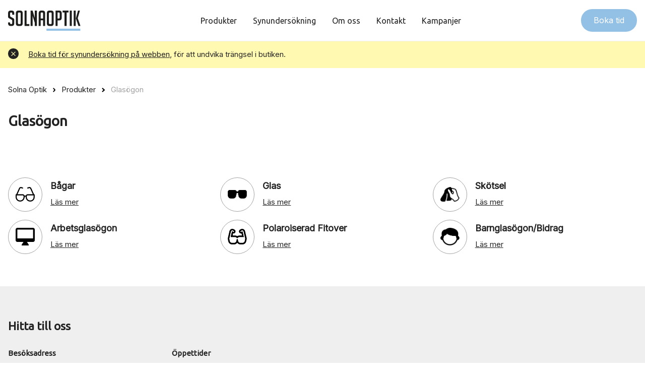

--- FILE ---
content_type: text/html; charset=UTF-8
request_url: https://solnaoptik.se/produkter/glasogon/
body_size: 9045
content:
<!DOCTYPE html>

<html lang="sv-SE" class="footer-sticky-1">
    <head>
        <meta charset="UTF-8">
        <meta name="viewport" content="width=device-width, initial-scale=1.0, maximum-scale=1.0, user-scalable=no">
        
        <link rel="profile" href="http://gmpg.org/xfn/11">
		<link rel="pingback" href="https://solnaoptik.se/wp/xmlrpc.php">
        
		<meta name='robots' content='index, follow, max-image-preview:large, max-snippet:-1, max-video-preview:-1' />

	<!-- This site is optimized with the Yoast SEO plugin v19.11 - https://yoast.com/wordpress/plugins/seo/ -->
	<title>Glasögon - Solna Optik</title>
	<link rel="canonical" href="http://relay.solnaoptik.se/produkter/glasogon/" />
	<meta property="og:locale" content="sv_SE" />
	<meta property="og:type" content="article" />
	<meta property="og:title" content="Glasögon - Solna Optik" />
	<meta property="og:url" content="http://relay.solnaoptik.se/produkter/glasogon/" />
	<meta property="og:site_name" content="Solna Optik" />
	<meta property="article:modified_time" content="2024-08-29T09:48:29+00:00" />
	<meta name="twitter:card" content="summary_large_image" />
	<meta name="twitter:label1" content="Beräknad lästid" />
	<meta name="twitter:data1" content="1 minut" />
	<script type="application/ld+json" class="yoast-schema-graph">{"@context":"https://schema.org","@graph":[{"@type":"WebPage","@id":"http://relay.solnaoptik.se/produkter/glasogon/","url":"http://relay.solnaoptik.se/produkter/glasogon/","name":"Glasögon - Solna Optik","isPartOf":{"@id":"https://www.solnaoptik.se/#website"},"datePublished":"2021-02-03T12:25:25+00:00","dateModified":"2024-08-29T09:48:29+00:00","breadcrumb":{"@id":"http://relay.solnaoptik.se/produkter/glasogon/#breadcrumb"},"inLanguage":"sv-SE","potentialAction":[{"@type":"ReadAction","target":["http://relay.solnaoptik.se/produkter/glasogon/"]}]},{"@type":"BreadcrumbList","@id":"http://relay.solnaoptik.se/produkter/glasogon/#breadcrumb","itemListElement":[{"@type":"ListItem","position":1,"name":"Produkter","item":"https://smtpmail.solnaoptik.se/produkter/"},{"@type":"ListItem","position":2,"name":"Glasögon"}]},{"@type":"WebSite","@id":"https://www.solnaoptik.se/#website","url":"https://www.solnaoptik.se/","name":"Solna Optik","description":"","potentialAction":[{"@type":"SearchAction","target":{"@type":"EntryPoint","urlTemplate":"https://www.solnaoptik.se/?s={search_term_string}"},"query-input":"required name=search_term_string"}],"inLanguage":"sv-SE"}]}</script>
	<!-- / Yoast SEO plugin. -->


<link rel='dns-prefetch' href='//fonts.googleapis.com' />
<link rel="alternate" type="application/rss+xml" title="Solna Optik &raquo; flöde" href="https://solnaoptik.se/feed/" />
<link rel="alternate" type="application/rss+xml" title="Solna Optik &raquo; kommentarsflöde" href="https://solnaoptik.se/comments/feed/" />
<script type="text/javascript">
window._wpemojiSettings = {"baseUrl":"https:\/\/s.w.org\/images\/core\/emoji\/14.0.0\/72x72\/","ext":".png","svgUrl":"https:\/\/s.w.org\/images\/core\/emoji\/14.0.0\/svg\/","svgExt":".svg","source":{"concatemoji":"https:\/\/solnaoptik.se\/wp\/wp-includes\/js\/wp-emoji-release.min.js?ver=6.1.1"}};
/*! This file is auto-generated */
!function(e,a,t){var n,r,o,i=a.createElement("canvas"),p=i.getContext&&i.getContext("2d");function s(e,t){var a=String.fromCharCode,e=(p.clearRect(0,0,i.width,i.height),p.fillText(a.apply(this,e),0,0),i.toDataURL());return p.clearRect(0,0,i.width,i.height),p.fillText(a.apply(this,t),0,0),e===i.toDataURL()}function c(e){var t=a.createElement("script");t.src=e,t.defer=t.type="text/javascript",a.getElementsByTagName("head")[0].appendChild(t)}for(o=Array("flag","emoji"),t.supports={everything:!0,everythingExceptFlag:!0},r=0;r<o.length;r++)t.supports[o[r]]=function(e){if(p&&p.fillText)switch(p.textBaseline="top",p.font="600 32px Arial",e){case"flag":return s([127987,65039,8205,9895,65039],[127987,65039,8203,9895,65039])?!1:!s([55356,56826,55356,56819],[55356,56826,8203,55356,56819])&&!s([55356,57332,56128,56423,56128,56418,56128,56421,56128,56430,56128,56423,56128,56447],[55356,57332,8203,56128,56423,8203,56128,56418,8203,56128,56421,8203,56128,56430,8203,56128,56423,8203,56128,56447]);case"emoji":return!s([129777,127995,8205,129778,127999],[129777,127995,8203,129778,127999])}return!1}(o[r]),t.supports.everything=t.supports.everything&&t.supports[o[r]],"flag"!==o[r]&&(t.supports.everythingExceptFlag=t.supports.everythingExceptFlag&&t.supports[o[r]]);t.supports.everythingExceptFlag=t.supports.everythingExceptFlag&&!t.supports.flag,t.DOMReady=!1,t.readyCallback=function(){t.DOMReady=!0},t.supports.everything||(n=function(){t.readyCallback()},a.addEventListener?(a.addEventListener("DOMContentLoaded",n,!1),e.addEventListener("load",n,!1)):(e.attachEvent("onload",n),a.attachEvent("onreadystatechange",function(){"complete"===a.readyState&&t.readyCallback()})),(e=t.source||{}).concatemoji?c(e.concatemoji):e.wpemoji&&e.twemoji&&(c(e.twemoji),c(e.wpemoji)))}(window,document,window._wpemojiSettings);
</script>
<style type="text/css">
img.wp-smiley,
img.emoji {
	display: inline !important;
	border: none !important;
	box-shadow: none !important;
	height: 1em !important;
	width: 1em !important;
	margin: 0 0.07em !important;
	vertical-align: -0.1em !important;
	background: none !important;
	padding: 0 !important;
}
</style>
	<link rel='stylesheet' id='js_composer_front-css' href='/content/themes/savoy/assets/css/visual-composer/nm-js_composer.css?ver=2.5.7' type='text/css' media='all' />
<link rel='stylesheet' id='wp-block-library-css' href='https://solnaoptik.se/wp/wp-includes/css/dist/block-library/style.min.css?ver=6.1.1' type='text/css' media='all' />
<link rel='stylesheet' id='wc-blocks-vendors-style-css' href='/content/plugins/woocommerce/packages/woocommerce-blocks/build/wc-blocks-vendors-style.css?ver=8.7.5' type='text/css' media='all' />
<link rel='stylesheet' id='wc-blocks-style-css' href='/content/plugins/woocommerce/packages/woocommerce-blocks/build/wc-blocks-style.css?ver=8.7.5' type='text/css' media='all' />
<link rel='stylesheet' id='classic-theme-styles-css' href='https://solnaoptik.se/wp/wp-includes/css/classic-themes.min.css?ver=1' type='text/css' media='all' />
<style id='global-styles-inline-css' type='text/css'>
body{--wp--preset--color--black: #000000;--wp--preset--color--cyan-bluish-gray: #abb8c3;--wp--preset--color--white: #ffffff;--wp--preset--color--pale-pink: #f78da7;--wp--preset--color--vivid-red: #cf2e2e;--wp--preset--color--luminous-vivid-orange: #ff6900;--wp--preset--color--luminous-vivid-amber: #fcb900;--wp--preset--color--light-green-cyan: #7bdcb5;--wp--preset--color--vivid-green-cyan: #00d084;--wp--preset--color--pale-cyan-blue: #8ed1fc;--wp--preset--color--vivid-cyan-blue: #0693e3;--wp--preset--color--vivid-purple: #9b51e0;--wp--preset--gradient--vivid-cyan-blue-to-vivid-purple: linear-gradient(135deg,rgba(6,147,227,1) 0%,rgb(155,81,224) 100%);--wp--preset--gradient--light-green-cyan-to-vivid-green-cyan: linear-gradient(135deg,rgb(122,220,180) 0%,rgb(0,208,130) 100%);--wp--preset--gradient--luminous-vivid-amber-to-luminous-vivid-orange: linear-gradient(135deg,rgba(252,185,0,1) 0%,rgba(255,105,0,1) 100%);--wp--preset--gradient--luminous-vivid-orange-to-vivid-red: linear-gradient(135deg,rgba(255,105,0,1) 0%,rgb(207,46,46) 100%);--wp--preset--gradient--very-light-gray-to-cyan-bluish-gray: linear-gradient(135deg,rgb(238,238,238) 0%,rgb(169,184,195) 100%);--wp--preset--gradient--cool-to-warm-spectrum: linear-gradient(135deg,rgb(74,234,220) 0%,rgb(151,120,209) 20%,rgb(207,42,186) 40%,rgb(238,44,130) 60%,rgb(251,105,98) 80%,rgb(254,248,76) 100%);--wp--preset--gradient--blush-light-purple: linear-gradient(135deg,rgb(255,206,236) 0%,rgb(152,150,240) 100%);--wp--preset--gradient--blush-bordeaux: linear-gradient(135deg,rgb(254,205,165) 0%,rgb(254,45,45) 50%,rgb(107,0,62) 100%);--wp--preset--gradient--luminous-dusk: linear-gradient(135deg,rgb(255,203,112) 0%,rgb(199,81,192) 50%,rgb(65,88,208) 100%);--wp--preset--gradient--pale-ocean: linear-gradient(135deg,rgb(255,245,203) 0%,rgb(182,227,212) 50%,rgb(51,167,181) 100%);--wp--preset--gradient--electric-grass: linear-gradient(135deg,rgb(202,248,128) 0%,rgb(113,206,126) 100%);--wp--preset--gradient--midnight: linear-gradient(135deg,rgb(2,3,129) 0%,rgb(40,116,252) 100%);--wp--preset--duotone--dark-grayscale: url('#wp-duotone-dark-grayscale');--wp--preset--duotone--grayscale: url('#wp-duotone-grayscale');--wp--preset--duotone--purple-yellow: url('#wp-duotone-purple-yellow');--wp--preset--duotone--blue-red: url('#wp-duotone-blue-red');--wp--preset--duotone--midnight: url('#wp-duotone-midnight');--wp--preset--duotone--magenta-yellow: url('#wp-duotone-magenta-yellow');--wp--preset--duotone--purple-green: url('#wp-duotone-purple-green');--wp--preset--duotone--blue-orange: url('#wp-duotone-blue-orange');--wp--preset--font-size--small: 13px;--wp--preset--font-size--medium: 20px;--wp--preset--font-size--large: 36px;--wp--preset--font-size--x-large: 42px;--wp--preset--spacing--20: 0.44rem;--wp--preset--spacing--30: 0.67rem;--wp--preset--spacing--40: 1rem;--wp--preset--spacing--50: 1.5rem;--wp--preset--spacing--60: 2.25rem;--wp--preset--spacing--70: 3.38rem;--wp--preset--spacing--80: 5.06rem;}:where(.is-layout-flex){gap: 0.5em;}body .is-layout-flow > .alignleft{float: left;margin-inline-start: 0;margin-inline-end: 2em;}body .is-layout-flow > .alignright{float: right;margin-inline-start: 2em;margin-inline-end: 0;}body .is-layout-flow > .aligncenter{margin-left: auto !important;margin-right: auto !important;}body .is-layout-constrained > .alignleft{float: left;margin-inline-start: 0;margin-inline-end: 2em;}body .is-layout-constrained > .alignright{float: right;margin-inline-start: 2em;margin-inline-end: 0;}body .is-layout-constrained > .aligncenter{margin-left: auto !important;margin-right: auto !important;}body .is-layout-constrained > :where(:not(.alignleft):not(.alignright):not(.alignfull)){max-width: var(--wp--style--global--content-size);margin-left: auto !important;margin-right: auto !important;}body .is-layout-constrained > .alignwide{max-width: var(--wp--style--global--wide-size);}body .is-layout-flex{display: flex;}body .is-layout-flex{flex-wrap: wrap;align-items: center;}body .is-layout-flex > *{margin: 0;}:where(.wp-block-columns.is-layout-flex){gap: 2em;}.has-black-color{color: var(--wp--preset--color--black) !important;}.has-cyan-bluish-gray-color{color: var(--wp--preset--color--cyan-bluish-gray) !important;}.has-white-color{color: var(--wp--preset--color--white) !important;}.has-pale-pink-color{color: var(--wp--preset--color--pale-pink) !important;}.has-vivid-red-color{color: var(--wp--preset--color--vivid-red) !important;}.has-luminous-vivid-orange-color{color: var(--wp--preset--color--luminous-vivid-orange) !important;}.has-luminous-vivid-amber-color{color: var(--wp--preset--color--luminous-vivid-amber) !important;}.has-light-green-cyan-color{color: var(--wp--preset--color--light-green-cyan) !important;}.has-vivid-green-cyan-color{color: var(--wp--preset--color--vivid-green-cyan) !important;}.has-pale-cyan-blue-color{color: var(--wp--preset--color--pale-cyan-blue) !important;}.has-vivid-cyan-blue-color{color: var(--wp--preset--color--vivid-cyan-blue) !important;}.has-vivid-purple-color{color: var(--wp--preset--color--vivid-purple) !important;}.has-black-background-color{background-color: var(--wp--preset--color--black) !important;}.has-cyan-bluish-gray-background-color{background-color: var(--wp--preset--color--cyan-bluish-gray) !important;}.has-white-background-color{background-color: var(--wp--preset--color--white) !important;}.has-pale-pink-background-color{background-color: var(--wp--preset--color--pale-pink) !important;}.has-vivid-red-background-color{background-color: var(--wp--preset--color--vivid-red) !important;}.has-luminous-vivid-orange-background-color{background-color: var(--wp--preset--color--luminous-vivid-orange) !important;}.has-luminous-vivid-amber-background-color{background-color: var(--wp--preset--color--luminous-vivid-amber) !important;}.has-light-green-cyan-background-color{background-color: var(--wp--preset--color--light-green-cyan) !important;}.has-vivid-green-cyan-background-color{background-color: var(--wp--preset--color--vivid-green-cyan) !important;}.has-pale-cyan-blue-background-color{background-color: var(--wp--preset--color--pale-cyan-blue) !important;}.has-vivid-cyan-blue-background-color{background-color: var(--wp--preset--color--vivid-cyan-blue) !important;}.has-vivid-purple-background-color{background-color: var(--wp--preset--color--vivid-purple) !important;}.has-black-border-color{border-color: var(--wp--preset--color--black) !important;}.has-cyan-bluish-gray-border-color{border-color: var(--wp--preset--color--cyan-bluish-gray) !important;}.has-white-border-color{border-color: var(--wp--preset--color--white) !important;}.has-pale-pink-border-color{border-color: var(--wp--preset--color--pale-pink) !important;}.has-vivid-red-border-color{border-color: var(--wp--preset--color--vivid-red) !important;}.has-luminous-vivid-orange-border-color{border-color: var(--wp--preset--color--luminous-vivid-orange) !important;}.has-luminous-vivid-amber-border-color{border-color: var(--wp--preset--color--luminous-vivid-amber) !important;}.has-light-green-cyan-border-color{border-color: var(--wp--preset--color--light-green-cyan) !important;}.has-vivid-green-cyan-border-color{border-color: var(--wp--preset--color--vivid-green-cyan) !important;}.has-pale-cyan-blue-border-color{border-color: var(--wp--preset--color--pale-cyan-blue) !important;}.has-vivid-cyan-blue-border-color{border-color: var(--wp--preset--color--vivid-cyan-blue) !important;}.has-vivid-purple-border-color{border-color: var(--wp--preset--color--vivid-purple) !important;}.has-vivid-cyan-blue-to-vivid-purple-gradient-background{background: var(--wp--preset--gradient--vivid-cyan-blue-to-vivid-purple) !important;}.has-light-green-cyan-to-vivid-green-cyan-gradient-background{background: var(--wp--preset--gradient--light-green-cyan-to-vivid-green-cyan) !important;}.has-luminous-vivid-amber-to-luminous-vivid-orange-gradient-background{background: var(--wp--preset--gradient--luminous-vivid-amber-to-luminous-vivid-orange) !important;}.has-luminous-vivid-orange-to-vivid-red-gradient-background{background: var(--wp--preset--gradient--luminous-vivid-orange-to-vivid-red) !important;}.has-very-light-gray-to-cyan-bluish-gray-gradient-background{background: var(--wp--preset--gradient--very-light-gray-to-cyan-bluish-gray) !important;}.has-cool-to-warm-spectrum-gradient-background{background: var(--wp--preset--gradient--cool-to-warm-spectrum) !important;}.has-blush-light-purple-gradient-background{background: var(--wp--preset--gradient--blush-light-purple) !important;}.has-blush-bordeaux-gradient-background{background: var(--wp--preset--gradient--blush-bordeaux) !important;}.has-luminous-dusk-gradient-background{background: var(--wp--preset--gradient--luminous-dusk) !important;}.has-pale-ocean-gradient-background{background: var(--wp--preset--gradient--pale-ocean) !important;}.has-electric-grass-gradient-background{background: var(--wp--preset--gradient--electric-grass) !important;}.has-midnight-gradient-background{background: var(--wp--preset--gradient--midnight) !important;}.has-small-font-size{font-size: var(--wp--preset--font-size--small) !important;}.has-medium-font-size{font-size: var(--wp--preset--font-size--medium) !important;}.has-large-font-size{font-size: var(--wp--preset--font-size--large) !important;}.has-x-large-font-size{font-size: var(--wp--preset--font-size--x-large) !important;}
.wp-block-navigation a:where(:not(.wp-element-button)){color: inherit;}
:where(.wp-block-columns.is-layout-flex){gap: 2em;}
.wp-block-pullquote{font-size: 1.5em;line-height: 1.6;}
</style>
<style id='woocommerce-inline-inline-css' type='text/css'>
.woocommerce form .form-row .required { visibility: visible; }
</style>
<link rel='stylesheet' id='normalize-css' href='/content/themes/savoy/assets/css/third-party/normalize.min.css?ver=3.0.2' type='text/css' media='all' />
<link rel='stylesheet' id='slick-slider-css' href='/content/themes/savoy/assets/css/third-party/slick.min.css?ver=1.5.5' type='text/css' media='all' />
<link rel='stylesheet' id='slick-slider-theme-css' href='/content/themes/savoy/assets/css/third-party/slick-theme.min.css?ver=1.5.5' type='text/css' media='all' />
<link rel='stylesheet' id='magnific-popup-css' href='/content/themes/savoy/assets/css/third-party/magnific-popup.min.css?ver=0.9.7' type='text/css' media='all' />
<link rel='stylesheet' id='nm-grid-css' href='/content/themes/savoy/assets/css/grid.css?ver=2.5.7' type='text/css' media='all' />
<link rel='stylesheet' id='selectod-css' href='/content/themes/savoy/assets/css/third-party/selectod.min.css?ver=3.8.1' type='text/css' media='all' />
<link rel='stylesheet' id='nm-shop-css' href='/content/themes/savoy/assets/css/shop.css?ver=2.5.7' type='text/css' media='all' />
<link rel='stylesheet' id='nm-icons-css' href='/content/themes/savoy/assets/css/font-icons/theme-icons/theme-icons.min.css?ver=2.5.7' type='text/css' media='all' />
<link rel='stylesheet' id='nm-core-css' href='/content/themes/savoy/style.css?ver=2.5.7' type='text/css' media='all' />
<link rel='stylesheet' id='redux-google-fonts-nm_theme_options-css' href='https://fonts.googleapis.com/css?family=Roboto%3A%2C400%2C700&#038;ver=1619449162' type='text/css' media='all' />
<link rel='stylesheet' id='nm-elements-css' href='/content/themes/savoy/assets/css/elements.css?ver=2.5.7' type='text/css' media='all' />
<link rel='stylesheet' id='nm-child-theme-css' href='/content/themes/bravo-savoy-child/build/main.css?ver=6.1.1' type='text/css' media='all' />
<link rel='stylesheet' id='bravo-sass-theme-styles-css' href='/content/themes/bravo-savoy-child/build/theme-settings.css?ver=6.1.1' type='text/css' media='all' />
<link rel='stylesheet' id='bravo-fonts-ubuntu-css' href='https://fonts.googleapis.com/css2?family=Ubuntu&#038;display=swap&#038;ver=6.1.1' type='text/css' media='all' />
<link rel='stylesheet' id='bravo-fonts-inter-css' href='https://fonts.googleapis.com/css2?family=Inter&#038;display=swap&#038;ver=6.1.1' type='text/css' media='all' />
<script type='text/javascript' src='https://solnaoptik.se/wp/wp-includes/js/jquery/jquery.min.js?ver=3.6.1' id='jquery-core-js'></script>
<script type='text/javascript' src='https://solnaoptik.se/wp/wp-includes/js/jquery/jquery-migrate.min.js?ver=3.3.2' id='jquery-migrate-js'></script>
<link rel="https://api.w.org/" href="https://solnaoptik.se/wp-json/" /><link rel="alternate" type="application/json" href="https://solnaoptik.se/wp-json/wp/v2/pages/210" /><link rel="EditURI" type="application/rsd+xml" title="RSD" href="https://solnaoptik.se/wp/xmlrpc.php?rsd" />
<link rel="wlwmanifest" type="application/wlwmanifest+xml" href="https://solnaoptik.se/wp/wp-includes/wlwmanifest.xml" />
<meta name="generator" content="WordPress 6.1.1" />
<meta name="generator" content="WooCommerce 7.1.0" />
<link rel='shortlink' href='https://solnaoptik.se/?p=210' />
<link rel="alternate" type="application/json+oembed" href="https://solnaoptik.se/wp-json/oembed/1.0/embed?url=https%3A%2F%2Fsolnaoptik.se%2Fprodukter%2Fglasogon%2F" />
<link rel="alternate" type="text/xml+oembed" href="https://solnaoptik.se/wp-json/oembed/1.0/embed?url=https%3A%2F%2Fsolnaoptik.se%2Fprodukter%2Fglasogon%2F&#038;format=xml" />
	<noscript><style>.woocommerce-product-gallery{ opacity: 1 !important; }</style></noscript>
	<style type="text/css">.recentcomments a{display:inline !important;padding:0 !important;margin:0 !important;}</style><meta name="generator" content="Powered by WPBakery Page Builder - drag and drop page builder for WordPress."/>
<noscript><style> .wpb_animate_when_almost_visible { opacity: 1; }</style></noscript>    </head>
    
	<body class="page-template-default page page-id-210 page-parent page-child parent-pageid-9 theme-savoy woocommerce-demo-store woocommerce-no-js nm-page-load-transition-0 nm-preload header-fixed header-mobile-default header-border-1 widget-panel-dark nm-catalog-mode wpb-js-composer js-comp-ver-6.6.0 vc_responsive">
                
        <div class="nm-page-overflow">
            <div class="nm-page-wrap">
                                            
                <div class="nm-page-wrap-inner">
                    <div id="nm-header-placeholder" class="nm-header-placeholder"></div>

<header id="nm-header" class="nm-header menu-centered resize-on-scroll clear">
        <div class="nm-header-inner">
        <div class="nm-header-row nm-row">
    <div class="nm-header-col col-xs-12">
                
        <div class="nm-header-logo">
    <a href="https://solnaoptik.se/">
        <img src="/content/uploads/2021/02/solnaoptik.svg" class="nm-logo" alt="Solna Optik">
            </a>
</div>
                       
        <nav class="nm-main-menu">
            <ul id="nm-main-menu-ul" class="nm-menu">
                <li id="menu-item-112" class="menu-item menu-item-type-post_type menu-item-object-page current-page-ancestor current-menu-ancestor current-menu-parent current_page_parent current_page_ancestor menu-item-has-children menu-item-112"><a href="https://solnaoptik.se/produkter/">Produkter</a>
<div class='sub-menu'><div class='nm-sub-menu-bridge'></div><ul class='nm-sub-menu-ul'>
	<li id="menu-item-217" class="menu-item menu-item-type-post_type menu-item-object-page current-menu-item page_item page-item-210 current_page_item menu-item-217"><a href="https://solnaoptik.se/produkter/glasogon/" aria-current="page">Glasögon</a></li>
	<li id="menu-item-219" class="menu-item menu-item-type-post_type menu-item-object-page menu-item-219"><a href="https://solnaoptik.se/produkter/solglasogon/">Solglasögon</a></li>
	<li id="menu-item-218" class="menu-item menu-item-type-post_type menu-item-object-page menu-item-218"><a href="https://solnaoptik.se/produkter/linser/">Linser</a></li>
</ul></div>
</li>
<li id="menu-item-113" class="menu-item menu-item-type-post_type menu-item-object-page menu-item-113"><a href="https://solnaoptik.se/synundersokning/">Synundersökning</a></li>
<li id="menu-item-114" class="menu-item menu-item-type-post_type menu-item-object-page menu-item-114"><a href="https://solnaoptik.se/om-oss/">Om oss</a></li>
<li id="menu-item-116" class="menu-item menu-item-type-post_type menu-item-object-page menu-item-116"><a href="https://solnaoptik.se/kontakt/">Kontakt</a></li>
<li id="menu-item-115" class="menu-item menu-item-type-post_type menu-item-object-page menu-item-115"><a href="https://solnaoptik.se/kampanjer/">Kampanjer</a></li>
            </ul>
        </nav>
        
        <nav class="nm-right-menu">
            <ul id="nm-right-menu-ul" class="nm-menu">
                <li id="menu-item-117" class="bravo-button menu-item menu-item-type-post_type menu-item-object-page menu-item-117"><a href="https://solnaoptik.se/boka-tid/">Boka tid</a></li>
                <li class="nm-menu-offscreen menu-item-default">
                    <span class="nm-menu-cart-count count nm-count-zero">0</span>                    <a href="#" id="nm-mobile-menu-button" class="clicked"><div class="nm-menu-icon"><span class="line-1"></span><span class="line-2"></span><span class="line-3"></span></div></a>
                </li>
            </ul>
        </nav>

            </div>
</div>    </div>
</header>

<div class="nm-row nm-row-full vc_row wpb_row  woocommerce-store-notice"><div class="nm_column wpb_column vc_column_container col-sm-12"><div class="vc_column-inner"><div class="wpb_wrapper"><div class="nm-row nm-row-boxed inner "><div class="nm_column nm_column_inner col-sm-12"><div class="wpb_wrapper"><p class="woocommerce-store-notice " data-notice-id="15fffe84b72df6ffed9382050e73d88c" style="display:none;"><a href="/boka-tid/">Boka tid för synundersökning på webben</a>, för att undvika trängsel i butiken. <a href="#" class="woocommerce-store-notice__dismiss-link"><span class="sr-only sr-only-focusable">Avvisa</span><i class="nm-font nm-font-close"></i></a></p></div></div></div></div></div></div></div><div class="nm-row">
    <div class="col-xs-12">
                        <div class="breadcrumbs"><a href="https://solnaoptik.se">Solna Optik</a> <svg xmlns="http://www.w3.org/2000/svg" width="5.414" height="8.828" viewBox="0 0 5.414 8.828">
  <g id="chevron-right" transform="translate(1.414 1.414)">
    <path id="Path" d="M0,6,3,3,0,0" fill="none" stroke="#000" stroke-linecap="round" stroke-linejoin="round" stroke-miterlimit="10" stroke-width="2"/>
  </g>
</svg>
 <a href="https://solnaoptik.se/produkter/" title="Produkter" alt="Produkter">Produkter</a> <svg xmlns="http://www.w3.org/2000/svg" width="5.414" height="8.828" viewBox="0 0 5.414 8.828">
  <g id="chevron-right" transform="translate(1.414 1.414)">
    <path id="Path" d="M0,6,3,3,0,0" fill="none" stroke="#000" stroke-linecap="round" stroke-linejoin="round" stroke-miterlimit="10" stroke-width="2"/>
  </g>
</svg>
 <span class="current-page">Glasögon</span></div>        <div id="post-210" class="post-210 page type-page status-publish hentry">
            <h1 class="entry-title">Glasögon</h1>            <div class="nm-row nm-row-boxed vc_row wpb_row  bravo-content"><div class="nm_column wpb_column vc_column_container col-sm-12"><div class="vc_column-inner"><div class="wpb_wrapper"><div class="nm-row nm-row-boxed inner "><div class="nm_column nm_column_inner col-sm-12 col-md-8"><div class="wpb_wrapper">
	<div class="wpb_text_column wpb_content_element " >
		<div class="wpb_wrapper">
			
		</div>
	</div>
</div></div></div></div></div></div></div><div class="nm-row nm-row-boxed vc_row wpb_row  bravo-usp-columns"><div class="nm_column wpb_column vc_column_container col-md-4 col-sm-6 col-xs-12"><div class="vc_column-inner"><div class="wpb_wrapper">
			<div class="nm-feature layout-icon_left icon-style-image-rounded bottom-spacing-none"><div class="nm-feature-icon"><img src="/content/uploads/2021/02/bagar.png" alt="Bågar" /></div>
				<div class="nm-feature-content"><h2>Bågar</h2>
					<div class="wpb_text_column"></div><a href="http://www.solnaoptik.se/produkter/glasogon/bagar/" title="Läs mer" class="vc_btn vc_btn_md vc_btn_link"><span class="vc_btn_title">Läs mer</span></a>
				</div>
			</div></div></div></div><div class="nm_column wpb_column vc_column_container col-md-4 col-sm-6 col-xs-12"><div class="vc_column-inner"><div class="wpb_wrapper">
			<div class="nm-feature layout-icon_left icon-style-image-rounded bottom-spacing-none"><div class="nm-feature-icon"><img src="/content/uploads/2021/02/glas.png" alt="Glas" /></div>
				<div class="nm-feature-content"><h2>Glas</h2>
					<div class="wpb_text_column"></div><a href="http://www.solnaoptik.se/produkter/glasogon/glas-2/" title="Läs mer" class="vc_btn vc_btn_md vc_btn_link"><span class="vc_btn_title">Läs mer</span></a>
				</div>
			</div></div></div></div><div class="nm_column wpb_column vc_column_container col-md-4 col-sm-6 col-xs-12"><div class="vc_column-inner"><div class="wpb_wrapper">
			<div class="nm-feature layout-icon_left icon-style-image-rounded bottom-spacing-none"><div class="nm-feature-icon"><img src="/content/uploads/2021/02/skotselrad.png" alt="Skötsel" /></div>
				<div class="nm-feature-content"><h2>Skötsel</h2>
					<div class="wpb_text_column"></div><a href="http://www.solnaoptik.se/produkter/glasogon/skotsel/" title="Läs mer" class="vc_btn vc_btn_md vc_btn_link"><span class="vc_btn_title">Läs mer</span></a>
				</div>
			</div></div></div></div><div class="nm_column wpb_column vc_column_container col-md-4 col-sm-6 col-xs-12"><div class="vc_column-inner"><div class="wpb_wrapper">
			<div class="nm-feature layout-icon_left icon-style-image-rounded bottom-spacing-none"><div class="nm-feature-icon"><img src="/content/uploads/2021/02/terminalglasogon.png" alt="Arbetsglasögon" /></div>
				<div class="nm-feature-content"><h2>Arbetsglasögon</h2>
					<div class="wpb_text_column"></div><a href="http://www.solnaoptik.se/produkter/glasogon/arbetsglasogon/" title="Läs mer" class="vc_btn vc_btn_md vc_btn_link"><span class="vc_btn_title">Läs mer</span></a>
				</div>
			</div></div></div></div><div class="nm_column wpb_column vc_column_container col-md-4 col-sm-6 col-xs-12"><div class="vc_column-inner"><div class="wpb_wrapper">
			<div class="nm-feature layout-icon_left icon-style-image-rounded bottom-spacing-none"><div class="nm-feature-icon"><img src="/content/uploads/2021/02/fitover.png" alt="Polaroiserad Fitover" /></div>
				<div class="nm-feature-content"><h2>Polaroiserad Fitover</h2>
					<div class="wpb_text_column"></div><a href="http://www.solnaoptik.se/produkter/glasogon/polaroiserad-fitover/" title="Läs mer" class="vc_btn vc_btn_md vc_btn_link"><span class="vc_btn_title">Läs mer</span></a>
				</div>
			</div></div></div></div><div class="nm_column wpb_column vc_column_container col-md-4 col-sm-6 col-xs-12"><div class="vc_column-inner"><div class="wpb_wrapper">
			<div class="nm-feature layout-icon_left icon-style-image-rounded bottom-spacing-none"><div class="nm-feature-icon"><img src="/content/uploads/2021/02/barnglasogon.png" alt="Barnglasögon/Bidrag" /></div>
				<div class="nm-feature-content"><h2>Barnglasögon/Bidrag</h2>
					<div class="wpb_text_column"></div><a href="http://www.solnaoptik.se/produkter/glasogon/barnglasogon-bidrag/" title="Läs mer" class="vc_btn vc_btn_md vc_btn_link"><span class="vc_btn_title">Läs mer</span></a>
				</div>
			</div></div></div></div></div>
        </div>
            </div>
</div>


                </div> <!-- .nm-page-wrap-inner -->
            </div> <!-- .nm-page-wrap -->
            
            <footer id="nm-footer" class="nm-footer">
                	
<div class="nm-footer-widgets has-border clearfix">
    <div class="nm-footer-widgets-inner">
        <div class="nm-row  nm-row-boxed">
            <div class="col-xs-12">
                <ul class="nm-footer-block-grid xsmall-block-grid-1  small-block-grid-1 medium-block-grid-1 large-block-grid-1">
                    <li id="text-3" class="widget widget_text">			<div class="textwidget"><h2>Hitta till oss</h2>
</div>
		</li><li id="text-4" class="widget widget_text"><h3 class="nm-widget-title">Besöksadress</h3>			<div class="textwidget"><p>Solna Optik<br />
<a href="https://goo.gl/maps/dxfoENAmxYhzDd4L7">Centralvägen 9, 171 68 Solna</a></p>
</div>
		</li><li id="text-5" class="widget widget_text"><h3 class="nm-widget-title">Öppettider</h3>			<div class="textwidget"><table class="bravo-opening-hours"><tr><th>Mån-Fre:</th><td>10:00 -18:00</td></tr><tr><th>Lördag:</th><td>11:00-15:00</td></tr><tr><th>Söndag:</th><td>Stängt</td></tr></table><table class="bravo-opening-hours bravo-opening-hours-special"><tr><th>23.e December stänger vi kl 15,00. God Jul! :</th><td></td></tr><tr><th>Stängt - Julafton. Juldagen. Annandag jul. 27/12 .Nyårsafton.Nyårsdagen.1.a Jan. 3.e Jan & 6.e Jan.:</th><td></td></tr><tr><th>Stängt -Långfredagen, Påskafton, Påskdagen, Annandag påsk . All helgonadagen.:</th><td></td></tr><tr><th>Stängt -1:a Maj .Kristihimmelsfärdsdag. Sveriges Nationaldag. Midsommarafton. Midsommardagen.:</th><td></td></tr></table>
</div>
		</li><li id="custom_html-3" class="widget_text widget widget_custom_html"><div class="textwidget custom-html-widget"><iframe src="https://www.google.com/maps/embed?pb=!1m18!1m12!1m3!1d2033.4719612607682!2d18.000322416157946!3d59.35846171572843!2m3!1f0!2f0!3f0!3m2!1i1024!2i768!4f13.1!3m3!1m2!1s0x465f9d9573efad9b%3A0xb29b618e2301e7aa!2sCentralv%C3%A4gen%209%2C%20171%2068%20Solna!5e0!3m2!1ssv!2sse!4v1612357641439!5m2!1ssv!2sse" width="800" height="600" frameborder="0" style="border:0;" allowfullscreen="" aria-hidden="false" tabindex="0"></iframe></div></li>                </ul>
            </div>
        </div>
    </div>
</div>                
                <div class="nm-footer-bar layout-default">
    <div class="nm-footer-bar-inner">
        <div class="nm-row">
            <div class="nm-footer-bar-left col-md-8 col-xs-12">
                                <div class="nm-footer-bar-logo">
                    <img src="/content/uploads/2021/02/solnaoptik_neg.svg"alt="solnaoptik_neg" />
                </div>
                
                <ul id="nm-footer-bar-menu" class="menu">
                                                            <li class="nm-menu-item-copyright menu-item"><span>&copy; 2026 Solna Optik</span></li>
                                    </ul>
            </div>

            <div class="nm-footer-bar-right col-md-4 col-xs-12">
                                    <ul class="nm-footer-bar-social"><li><a href="https://www.synologen.se/" target="_blank" title="Synologen" rel="nofollow"><i class="nm-font bravo-synologen"></i></a></li><li><a href="https://www.facebook.com/optikersolnaoptik/" target="_blank" title="Facebook" rel="nofollow"><i class="nm-font nm-font-facebook"></i></a></li><li><a href="https://www.instagram.com/solnaoptik/" target="_blank" title="Instagram" rel="nofollow"><i class="nm-font nm-font-instagram"></i></a></li></ul>                                                            </div>
        </div>
    </div>
</div>            </footer>
            
            <div id="nm-mobile-menu" class="nm-mobile-menu">
    <div class="nm-mobile-menu-scroll">
        <div class="nm-mobile-menu-content">
            <div class="nm-row">
                                
                <div class="nm-mobile-menu-main col-xs-12">
                    <ul id="nm-mobile-menu-main-ul" class="menu">
                        <li class="menu-item menu-item-type-post_type menu-item-object-page current-page-ancestor current-menu-ancestor current-menu-parent current_page_parent current_page_ancestor menu-item-has-children menu-item-112"><a href="https://solnaoptik.se/produkter/">Produkter</a><span class="nm-menu-toggle"></span>
<ul class="sub-menu">
	<li class="menu-item menu-item-type-post_type menu-item-object-page current-menu-item page_item page-item-210 current_page_item menu-item-217"><a href="https://solnaoptik.se/produkter/glasogon/" aria-current="page">Glasögon</a><span class="nm-menu-toggle"></span></li>
	<li class="menu-item menu-item-type-post_type menu-item-object-page menu-item-219"><a href="https://solnaoptik.se/produkter/solglasogon/">Solglasögon</a><span class="nm-menu-toggle"></span></li>
	<li class="menu-item menu-item-type-post_type menu-item-object-page menu-item-218"><a href="https://solnaoptik.se/produkter/linser/">Linser</a><span class="nm-menu-toggle"></span></li>
</ul>
</li>
<li class="menu-item menu-item-type-post_type menu-item-object-page menu-item-113"><a href="https://solnaoptik.se/synundersokning/">Synundersökning</a><span class="nm-menu-toggle"></span></li>
<li class="menu-item menu-item-type-post_type menu-item-object-page menu-item-114"><a href="https://solnaoptik.se/om-oss/">Om oss</a><span class="nm-menu-toggle"></span></li>
<li class="menu-item menu-item-type-post_type menu-item-object-page menu-item-116"><a href="https://solnaoptik.se/kontakt/">Kontakt</a><span class="nm-menu-toggle"></span></li>
<li class="menu-item menu-item-type-post_type menu-item-object-page menu-item-115"><a href="https://solnaoptik.se/kampanjer/">Kampanjer</a><span class="nm-menu-toggle"></span></li>
<li class="bravo-button menu-item menu-item-type-post_type menu-item-object-page menu-item-117"><a href="https://solnaoptik.se/boka-tid/">Boka tid</a><span class="nm-menu-toggle"></span></li>
                    </ul>
                </div>
                
                                
                                <div class="nm-mobile-menu-social col-xs-12">
                    <ul class="nm-mobile-menu-social-ul"><li><a href="https://www.synologen.se/" target="_blank" title="Synologen" rel="nofollow"><i class="nm-font bravo-synologen"></i></a></li><li><a href="https://www.facebook.com/optikersolnaoptik/" target="_blank" title="Facebook" rel="nofollow"><i class="nm-font nm-font-facebook"></i></a></li><li><a href="https://www.instagram.com/solnaoptik/" target="_blank" title="Instagram" rel="nofollow"><i class="nm-font nm-font-instagram"></i></a></li></ul>                </div>
                            </div>
        </div>
    </div>
</div>            
                        
            
            <div id="nm-page-overlay"></div>
            
            <div id="nm-quickview" class="clearfix"></div>
            
            <div id="nm-page-includes" class="quickview " style="display:none;">&nbsp;</div>

<script type="text/html" id="wpb-modifications"></script>	<script type="text/javascript">
		(function () {
			var c = document.body.className;
			c = c.replace(/woocommerce-no-js/, 'woocommerce-js');
			document.body.className = c;
		})();
	</script>
	<script type='text/javascript' src='/content/themes/savoy/assets/js/visual-composer/nm-js_composer_front.min.js?ver=2.5.7' id='wpb_composer_front_js-js'></script>
<script type='text/javascript' src='/content/plugins/woocommerce/assets/js/jquery-blockui/jquery.blockUI.min.js?ver=2.7.0-wc.7.1.0' id='jquery-blockui-js'></script>
<script type='text/javascript' id='wc-add-to-cart-js-extra'>
/* <![CDATA[ */
var wc_add_to_cart_params = {"ajax_url":"\/wp\/wp-admin\/admin-ajax.php","wc_ajax_url":"\/?wc-ajax=%%endpoint%%","i18n_view_cart":"Visa varukorg","cart_url":"https:\/\/solnaoptik.se\/?page_id=226","is_cart":"","cart_redirect_after_add":"no"};
/* ]]> */
</script>
<script type='text/javascript' src='/content/plugins/woocommerce/assets/js/frontend/add-to-cart.min.js?ver=7.1.0' id='wc-add-to-cart-js'></script>
<script type='text/javascript' src='/content/plugins/woocommerce/assets/js/js-cookie/js.cookie.min.js?ver=2.1.4-wc.7.1.0' id='js-cookie-js'></script>
<script type='text/javascript' id='woocommerce-js-extra'>
/* <![CDATA[ */
var woocommerce_params = {"ajax_url":"\/wp\/wp-admin\/admin-ajax.php","wc_ajax_url":"\/?wc-ajax=%%endpoint%%"};
/* ]]> */
</script>
<script type='text/javascript' src='/content/plugins/woocommerce/assets/js/frontend/woocommerce.min.js?ver=7.1.0' id='woocommerce-js'></script>
<script type='text/javascript' id='wc-cart-fragments-js-extra'>
/* <![CDATA[ */
var wc_cart_fragments_params = {"ajax_url":"\/wp\/wp-admin\/admin-ajax.php","wc_ajax_url":"\/?wc-ajax=%%endpoint%%","cart_hash_key":"wc_cart_hash_03423f6acace2c5545e41957f272fc5c","fragment_name":"wc_fragments_03423f6acace2c5545e41957f272fc5c","request_timeout":"5000"};
/* ]]> */
</script>
<script type='text/javascript' src='/content/plugins/woocommerce/assets/js/frontend/cart-fragments.min.js?ver=7.1.0' id='wc-cart-fragments-js'></script>
<script type='text/javascript' src='/content/themes/savoy/assets/js/plugins/modernizr.min.js?ver=2.8.3' id='modernizr-js'></script>
<script type='text/javascript' src='/content/themes/savoy/assets/js/plugins/slick.min.js?ver=1.5.5' id='slick-slider-js'></script>
<script type='text/javascript' src='/content/themes/savoy/assets/js/plugins/jquery.magnific-popup.min.js?ver=0.9.9' id='magnific-popup-js'></script>
<script type='text/javascript' id='nm-core-js-extra'>
/* <![CDATA[ */
var nm_wp_vars = {"themeUri":"\/content\/themes\/savoy","ajaxUrl":"\/wp\/wp-admin\/admin-ajax.php","woocommerceAjaxUrl":"\/?wc-ajax=%%endpoint%%","searchUrl":"https:\/\/solnaoptik.se\/?s=","pageLoadTransition":"0","headerPlaceholderSetHeight":"1","cartPanelQtyArrows":"0","cartPanelQtyThrottleTimeout":"0","cartPanelShowOnAtc":"0","cartPanelHideOnAtcScroll":"1","shopFiltersAjax":"1","shopAjaxUpdateTitle":"1","shopImageLazyLoad":"1","shopScrollOffset":"70","shopScrollOffsetTablet":"70","shopScrollOffsetMobile":"70","shopSearch":"1","shopSearchHeader":"0","shopSearchUrl":"https:\/\/solnaoptik.se\/?post_type=product&s=","shopSearchMinChar":"2","shopSearchAutoClose":"1","searchSuggestions":"0","searchSuggestionsInstant":"0","searchSuggestionsMax":"6","shopAjaxAddToCart":"1","shopRedirectScroll":"1","shopCustomSelect":"1","quickviewLinks":{"thumb":"","title":"","link":"1"},"galleryZoom":"1","galleryThumbnailsSlider":"0","shopYouTubeRelated":"1","productAccordionCloseOpen":"1","checkoutTacLightbox":"1","rowVideoOnTouch":"0","wpGalleryPopup":"1","touchHover":"1","pushStateMobile":"0","infloadBuffer":"0","infloadPreserveScrollPos":"1"};
/* ]]> */
</script>
<script type='text/javascript' src='/content/themes/savoy/assets/js/nm-core.min.js?ver=2.5.7' id='nm-core-js'></script>
<script type='text/javascript' src='/content/themes/savoy/assets/js/nm-blog.min.js?ver=2.5.7' id='nm-blog-js'></script>
<script type='text/javascript' src='/content/themes/savoy/assets/js/nm-shop-search.min.js?ver=2.5.7' id='nm-shop-search-js'></script>
<script type='text/javascript' src='/content/themes/bravo-savoy-child/build/script.js?ver=1.0.0' id='custom-js-js'></script>
        
        </div> <!-- .nm-page-overflow -->
	</body>
</html>


--- FILE ---
content_type: text/css
request_url: https://solnaoptik.se/content/themes/bravo-savoy-child/build/theme-settings.css?ver=6.1.1
body_size: 5000
content:
@charset "UTF-8";
#nm-mobile-menu .menu>li>a,.nm-menu li a{font-weight:inherit;letter-spacing:inherit}
.entry-content a,.textwidget a{text-decoration:underline;color:#222}
.entry-content a:hover,.textwidget a:hover{color:#A3B6C4}
a.bravo-btn,a.bravo-btn:hover{color:#fff;text-decoration:none}
a.bravo-btn{padding:15px 25px;line-height:15px;font-size:16px;background-color:#93C1E5;border-radius:25px;display:inline-block}
a.bravo-btn:hover{background-color:rgba(147,193,229,.8)}
.nm-portfolio-single-back a span,.nm-portfolio-single-back a:hover span{background:#222}
#nm-shop-search-close:hover,#nm-wishlist-empty .note i,#order_review .shop_table,#payment .payment_methods li label,.cart-collaterals,.comment-form p label,.commentlist>li .comment-text .meta strong,.commentlist>li .comment-text .meta strong a,.entry-content strong,.form-row label,.mfp-close,.nm-MyAccount-user-info .nm-username strong,.nm-blog-heading h1 strong,.nm-cart-empty,.nm-infload-controls a,.nm-post-header .nm-post-meta a,.nm-post-pagination a,.nm-quantity-wrap .quantity .nm-qty-minus,.nm-quantity-wrap .quantity .nm-qty-plus,.nm-shop-loop-actions>a,.nm-shop-loop-actions>a:active,.nm-shop-loop-actions>a:focus,.nm-testimonial-description,.product .summary .single_variation_wrap .nm-quantity-wrap label:not(.nm-qty-label-abbrev),.product_meta,.products .price .amount,.shop_attributes th,.shop_table.cart .nm-product-details a,.shop_table.cart .nm-product-quantity-pricing .product-subtotal,.shop_table.cart .product-quantity,.shop_table.cart .product-remove a,.variations,.vc_pie_chart .vc_pie_chart_value,.vc_progress_bar .vc_single_bar .vc_label .vc_label_units,.wc-bacs-bank-details li strong,.widget_product_search #searchsubmit,.widget_recent_comments ul li .comment-author-link,.widget_recent_comments ul li:before,.widget_search button,.woocommerce-MyAccount-navigation ul li a:hover,.woocommerce-MyAccount-navigation ul li.is-active a,.woocommerce-breadcrumb a,.woocommerce-breadcrumb span,.woocommerce-form__label,.woocommerce-grouped-product-list-item__label a,.woocommerce-grouped-product-list-item__price ins .amount,.woocommerce-grouped-product-list-item__price>.amount,.woocommerce-table--order-details,.woocommerce-tabs .tabs li.active a,.woocommerce-thankyou-order-details li strong,.wpb_content_element .wpb_tour_tabs_wrapper .wpb_tabs_nav li.ui-tabs-active a,blockquote,blockquote p,body{color:#222}
.sr-only{border:0!important;clip:rect(1px,1px,1px,1px)!important;-webkit-clip-path:inset(50%)!important;clip-path:inset(50%)!important;height:1px!important;margin:-1px!important;overflow:hidden!important;padding:0!important;position:absolute!important;width:1px!important;white-space:nowrap!important}
.sr-only-focusable:active,.sr-only-focusable:focus{clip:auto!important;-webkit-clip-path:none!important;clip-path:none!important;height:auto!important;margin:auto!important;overflow:visible!important;width:auto!important;white-space:normal!important}
body{font-family:Inter,helvetica,verdana,sans-serif;font-size:15px;line-height:1.5}
.nm-alt-font,.nm-menu li a,h1,h2,h3,h4,h5,h6{font-family:Ubuntu,helvetica,verdana,sans-serif,sans-serif}
.h1-size,.nm-post-header h1,.wp-block-quote.has-text-align-center p:after,.wp-block-quote.has-text-align-center p:before,h1{font-size:28px;line-height:1.2;margin-bottom:24px}
@media (max-width:991px){.h1-size,.nm-post-header h1,.wp-block-quote.has-text-align-center p:after,.wp-block-quote.has-text-align-center p:before,h1{font-size:20px}
}
.h2-size,h2{font-size:23px;line-height:1.2;margin-bottom:16px}
@media (max-width:991px){.h2-size,h2{font-size:18px}
.nm-page-not-found h2{font-size:18px;line-height:1.2;margin-bottom:16px}
}
.comment-respond h3,.h3-size,.nm-blog-classic .nm-post-title,.nm-blog-list .nm-post-title,.nm-comments .nm-comments-heading,.nm-related-posts h2,.nm-search-results .nm-post-title,h3{font-size:18px;line-height:1.2;margin-bottom:16px}
@media (max-width:768px){.comment-respond h3,.h3-size,.nm-blog-classic .nm-post-title,.nm-blog-list .nm-post-title,.nm-comments .nm-comments-heading,.nm-related-posts h2,.nm-search-results .nm-post-title,h3{font-size:18px}
}
.nm-menu li a{font-size:16px;padding:16px}
#nm-right-menu-ul li a{font-family:Inter,helvetica,verdana,sans-serif,sans-serif}
#nm-mobile-menu .menu>li>a{font-family:Ubuntu,helvetica,verdana,sans-serif,sans-serif}
#nm-mobile-menu-main-ul.menu>li>a,#nm-mobile-menu-secondary-ul.menu li a{font-size:15px}
#nm-mobile-menu-top-ul .nm-mobile-menu-item-search input,#nm-shop-sidebar-popup #nm-shop-search input,#order_review .shop_table tfoot .order-total,.cart-collaterals .shop_table tr.order-total,.commentlist .comment .comment-text .meta strong,.nm-blog-categories-list li a,.nm-blog-categories-toggle li a,.nm-blog-heading h1,.nm-blog-no-results h1,.nm-post-slider-content h3,.nm-related-posts-content h3,.nm-shop-categories li a,.nm-shop-filter-menu li a,.nm-team-member-content h2,.nm-term-description,.shop_table.cart .nm-product-details a,.vc_pie_chart .wpb_pie_chart_heading,.vc_tta.vc_general .vc_tta-tab>a,.vc_tta.vc_tta-accordion .vc_tta-panel-title>a,.woocommerce-error,.woocommerce-info,.woocommerce-message,.woocommerce-order-details .order_details tfoot tr:last-child td,.woocommerce-order-details .order_details tfoot tr:last-child th,.wpb_content_element .wpb_accordion_header a,.wpb_content_element .wpb_tour_tabs_wrapper .wpb_tabs_nav a,blockquote{font-size:16px}
@media (max-width:768px){.vc_toggle_title h3{font-size:16px}
}
@media (max-width:400px){#nm-shop-search input{font-size:16px}
#nm-wishlist-empty h1,.cart-empty,.nm-blog-categories-list li a,.nm-product-category-text .nm-product-category-heading,.nm-shop-filter-menu li a,.nm-team-member-content h2{font-size:15px}
}
#nm-cart-panel-loader h5,#nm-shop-browse-wrap .term-description,#nm-widget-panel .nm-cart-panel-item-price .amount,#nm-widget-panel .nm-cart-panel-quantity-pricing>span.quantity,#nm-widget-panel .product-quantity,#nm-widget-panel .product_list_widget .empty,#nm-widget-panel .quantity .qty,#nm-widget-panel .total,#nm-wishlist-table ul li.title .woocommerce-loop-product__title,#order_review .shop_table tbody .product-name,#tab-description,#wp-calendar caption,.add_to_cart_inline .add_to_cart_button,.add_to_cart_inline .amount,.button,.comment-form p label,.commentlist .comment .comment-text .description,.commentlist .pingback p,.commentlist .trackback p,.customer_details h3,.list_nosep .nm-shop-categories .nm-shop-sub-categories li a,.nm-MyAccount-dashboard,.nm-MyAccount-user-info .nm-username,.nm-blog-categories-list.columns li a,.nm-blog-classic .nm-post-content,.nm-blog-grid .nm-post-content,.nm-blog-list .nm-post-content,.nm-blog-pagination a,.nm-cart-panel-product-title,.nm-checkout-login-coupon .nm-shop-notice,.nm-feature h3,.nm-infload-controls a,.nm-login-form-divider span,.nm-message-box,.nm-myaccount-lost-reset-password h2,.nm-order-track-top p,.nm-post-pagination a .long-title,.nm-product-category-text>a,.nm-search-results .nm-post-content,.nm-shop-loop-details h3,.nm-shop-no-products h3,.nm-shop-taxonomy-text .term-description,.nm-testimonial-description,.nm-widget-panel-header,.nm_btn,.no-comments,.page-numbers li a,.page-numbers li span,.post .entry-content,.post-password-form>p:first-child,.shop_attributes tr td,.shop_attributes tr th,.shop_table.cart .nm-product-quantity-pricing .product-subtotal,.shop_table.cart .product-quantity,.vc_toggle_content,.widget .nm-widget-title,.widget_product_search #searchsubmit,.widget_search button,.woocommerce-MyAccount-content .shop_table tr th,.woocommerce-MyAccount-navigation ul li a,.woocommerce-checkout .nm-coupon-popup-wrap .nm-shop-notice,.woocommerce-loop-category__title,.woocommerce-order-details .order_details tbody,.woocommerce-order-received h3,.woocommerce-product-details__short-description,.woocommerce-tabs .tabs li a,.woocommerce-thankyou-order-details li strong,.wpb_text_column,.wpcf7 .wpcf7-form-control,div.wpcf7-response-output,input[type=submit]{font-size:15px}
@media (max-width:991px){#nm-shop-sidebar .widget .nm-widget-title,.nm-shop-categories li a{font-size:15px}
#nm-shop-sidebar .widget .nm-widget-title:hover,#nm-shop-sidebar .widget.show .nm-widget-title,.nm-shop-menu .nm-shop-filter-menu li a:hover,.nm-shop-menu .nm-shop-filter-menu li.active a{color:#222}
}
@media (max-width:768px){.nm-term-description,.vc_tta.vc_tta-accordion .vc_tta-panel-title>a,.vc_tta.vc_tta-tabs.vc_tta-tabs-position-left .vc_tta-tab>a,.vc_tta.vc_tta-tabs.vc_tta-tabs-position-top .vc_tta-tab>a,.wpb_content_element .wpb_accordion_header a,.wpb_content_element .wpb_tour_tabs_wrapper .wpb_tabs_nav a{font-size:15px}
}
@media (max-width:550px){.nm-related-posts-content h3,.nm-shop-notice,.shop_table.cart .nm-product-details a{font-size:15px}
}
#nm-shop-sidebar-popup .nm-shop-sidebar .widget .nm-widget-title,#nm-shop-sidebar-popup .nm-shop-sidebar .widget:last-child .nm-widget-title,#nm-shop-sidebar-popup-reset-button,.comment-respond h3 #cancel-comment-reply-link,.nm-blog-categories-toggle li .count,.nm-menu .sub-menu li a,.nm-menu li.nm-menu-offscreen .nm-menu-cart-count,.nm-menu-cart .count,.nm-menu-wishlist-count,.nm-shop-filter-menu li a i,.product .summary .price del .amount,.vc_progress_bar .vc_single_bar .vc_label,.widget_rss ul li .rss-date,.woocommerce-loop-category__title .count,.woocommerce-tabs .tabs li a span,.wp-caption-text,span.wpcf7-not-valid-tip{font-size:13px}
@media (max-width:768px){.wpcf7 .wpcf7-form-control{font-size:13px}
}
@media (max-width:400px){.header-mobile-default .nm-menu-cart.no-icon .count,.nm-blog-grid .nm-post-content{font-size:13px}
.flickity-page-dots .dot.is-selected,.slick-dots li.slick-active button,.woocommerce-product-gallery.pagination-enabled .flex-control-thumbs li img.flex-active{background:#A3B6C4}
}
#nm-shop-sidebar-popup #nm-shop-search-notice,#nm-wishlist-table .nm-variations-list,#order_review .place-order noscript,#order_review .shop_table tfoot .woocommerce-remove-coupon,#payment .payment_methods li .payment_box,.cart-collaterals .shop_table tr.cart-discount td a,.nm-MyAccount-user-info .nm-logout-button.border,.nm-validation-inline-notices .form-row.woocommerce-invalid-required-field:after,.variation,.wc-item-meta,.woocommerce-password-hint,.woocommerce-password-strength{font-size:12px}
body{font-weight:400;letter-spacing:initial}
.h1-size,.h2-size,.h3-size,.h4-size,.h5-size,.h6-size,h1,h2,h3,h4,h5,h6{font-weight:700;letter-spacing:initial}
#nm-shop-search-close,.nm-comments .commentlist>li .comment-text .meta time,.nm-post-meta,.nm-post-pagination a .short-title,.nm-post-share a,.nm-product-share a,.nm-product-wishlist-button-wrap a,.nm-single-product-menu a,.nm-wishlist-share ul li a:not(:hover),.product_meta a,.product_meta span.sku,.star-rating:before,.woocommerce-breadcrumb,.woocommerce-tabs .tabs li a,.wpb_content_element .wpb_accordion_header a,.wpb_content_element .wpb_tour_tabs_wrapper .wpb_tabs_nav a{color:#888}
#nm-wishlist-empty p.icon i,.vc_toggle_title i,a,a.dark:hover,a.gray:hover,a.invert-color:hover,h1,h2,h3,h4,h5,h6{color:#222}
#review_form .comment-form-rating .stars.has-active a,#review_form .comment-form-rating .stars:hover a,#wp-calendar tbody td a,.add_to_cart_inline ins,.commentlist .comment .comment-text .meta time,.flickity-button:hover,.nm-banner-link.type-txt:hover,.nm-banner.text-color-light .nm-banner-link.type-txt:hover,.nm-blog .category-sticky .nm-post-thumbnail:before,.nm-blog .sticky .nm-post-thumbnail:before,.nm-blog-categories ul li.current-cat a,.nm-blog-categories-list li a:hover,.nm-blog-categories-list li span,.nm-highlight-text,.nm-highlight-text h1,.nm-highlight-text h2,.nm-highlight-text h3,.nm-highlight-text h4,.nm-highlight-text h5,.nm-highlight-text h6,.nm-highlight-text p,.nm-menu li.nm-menu-offscreen .nm-menu-cart-count,.nm-menu-cart a .count,.nm-menu-wishlist-count,.nm-order-view .commentlist li .comment-text .meta,.nm-portfolio-categories li a:hover,.nm-portfolio-categories li span,.nm-portfolio-categories li.current a,.nm-product-categories.layout-separated .product-category:hover .nm-product-category-text>a,.nm-product-wishlist-button-wrap a.added,.nm-product-wishlist-button-wrap a.added:active,.nm-product-wishlist-button-wrap a.added:focus,.nm-product-wishlist-button-wrap a.added:hover,.nm-shop-heading span,.nm-shop-menu ul li a:hover,.nm-shop-menu ul li.active a,.nm-shop-menu ul li.current-cat>a,.nm-shop-menu ul li>span,.nm-single-product-menu a:hover,.nm-wishlist-button.added,.nm-wishlist-button.added:active,.nm-wishlist-button.added:focus,.nm-wishlist-button.added:hover,.nm_widget_price_filter ul li.current,.no-touch .nm-shop-loop-actions>a:hover,.page-numbers li a:hover,.page-numbers li span.current,.product .summary .price .amount,.product-summary .price .amount,.product-summary .price ins,.product_list_widget li ins .amount,.product_meta a:hover,.products .price ins,.products .price ins .amount,.pswp__button:hover,.slick-next:not(.slick-disabled):hover,.slick-prev:not(.slick-disabled):hover,.star-rating span:before,.widget ul li a.active,.widget ul li a:focus,.widget ul li a:hover,.widget ul li.active,.widget_layered_nav ul li.chosen a,.widget_layered_nav_filters ul li.chosen a,.widget_product_categories ul li.current-cat>a,.woocommerce-breadcrumb a:hover,.woocommerce-product-gallery .flex-direction-nav a:hover,.woocommerce-product-gallery__trigger:hover,.woocommerce-tabs .tabs li a span,.woocommerce.widget_rating_filter .wc-layered-nav-rating.chosen>a,a.dark,a:hover{color:#A3B6C4}
.flickity-page-dots .dot.is-selected,.nm-blog-categories ul li.current-cat a,.nm-portfolio-categories li.current a,.slick-dots li.slick-active button,.widget_layered_nav ul li.chosen a,.widget_layered_nav_filters ul li.chosen a,.woocommerce-product-gallery.pagination-enabled .flex-control-thumbs li img.flex-active{border-color:#A3B6C4}
.blockUI.blockOverlay:after,.gallery-icon:after,.gallery-icon:before,.nm-image-overlay:after,.nm-image-overlay:before,.nm-loader:after,.widget_product_tag_cloud a:hover,.widget_tag_cloud a:hover{background:#A3B6C4}
#nm-blog-pagination.infinite-load,#nm-shop-browse-wrap.nm-shop-description-borders .term-description,#nm-wishlist-table>ul:first-child>li,#nm-wishlist-table>ul>li,#order_review .shop_table tbody tr td,#order_review .shop_table tbody tr th,#payment .payment_methods,#payment .payment_methods li,.header-border-1 .nm-header,.nm-blog-list .nm-post-divider,.nm-footer-widgets.has-border,.nm-infload-controls a,.nm-portfolio-single-footer,.nm-post-pagination,.nm-shop-sidebar-default #nm-shop-sidebar .widget,.no-post-comments .nm-related-posts,.related,.shop_table.cart tr td,.upsells,.woocommerce-MyAccount-orders tr td,.woocommerce-MyAccount-orders tr:last-child td,.woocommerce-table--order-details tbody tr td,.woocommerce-table--order-details tbody tr:first-child td,.woocommerce-table--order-details tfoot tr:last-child td,.woocommerce-table--order-details tfoot tr:last-child th,.woocommerce-tabs,.wpb_accordion .wpb_accordion_section{border-color:#EFEFEF}
.nm-blog-classic .nm-post-divider,.nm-search-results .nm-post-divider{background:#EFEFEF}
.nm-post-meta:before,.nm-testimonial-author span:before{background:#A3B6C4}
#nm-shop-sidebar-popup-button,#order_review .shop_table tbody .product-name .product-quantity,.add_to_cart_inline .add_to_cart_button,.button,.widget_product_tag_cloud a,.widget_tag_cloud a,input[type=submit]{color:#fff;background-color:#222}
.button:hover,input[type=submit]:hover{color:#fff}
#nm-blog-pagination a,.button.border{border-color:#93C1E5}
#nm-blog-pagination a,#nm-blog-pagination a:hover,.button.border,.button.border:hover{color:#93C1E5}
#nm-blog-pagination a:not([disabled]):hover,.button.border:not([disabled]):hover{color:#93C1E5;border-color:#93C1E5}
.product-summary .quantity .nm-qty-minus,.product-summary .quantity .nm-qty-plus{color:#222}
.nm-page-wrap{background-color:#fff}
.nm-header-search{background:#fff}
.woocommerce-cart .blockOverlay,.woocommerce-checkout .blockOverlay{background-color:#fff!important}
.nm-top-bar{background:#3c3c3c}
.home .nm-header,.nm-header{background:#fff}
.nm-top-bar .nm-menu>li>a,.nm-top-bar .nm-menu>li>a:hover,.nm-top-bar .nm-top-bar-text,.nm-top-bar .nm-top-bar-text a,.nm-top-bar-social li i{color:#eee}
.nm-header-placeholder{height:-moz-calc($header_height_desktop + $header_spacing_bottom + $header_spacing_top);height:calc($header_height_desktop + $header_spacing_bottom + $header_spacing_top)}
.nm-header{line-height:48px;padding-top:16px;padding-bottom:16px}
.mobile-menu-open .nm-header{background:#fff!important}
.header-on-scroll .nm-header,.home.header-transparency.header-on-scroll .nm-header{background:#fff}
.header-on-scroll .nm-header:not(.static-on-scroll){padding-top:8px;padding-bottom:8px}
.nm-header.stacked .nm-header-logo,.nm-header.stacked-centered .nm-header-logo{padding-bottom:16px}
.nm-header-logo img{height:40px}
@media (max-width:1080px){.nm-header-placeholder{height:-moz-calc($header_height_tablet + $header_spacing_bottom_alt + $header_spacing_top_alt);height:calc($header_height_tablet + $header_spacing_bottom_alt + $header_spacing_top_alt)}
#nm-mobile-menu-button{padding-top:-moz-calc((32px - 14px)/ 2);padding-top:calc((32px - 14px)/ 2);padding-bottom:-moz-calc((32px - 14px)/ 2);padding-bottom:calc((32px - 14px)/ 2)}
.nm-header{line-height:32px;padding-top:8px;padding-bottom:8px}
.nm-header.stacked .nm-header-logo,.nm-header.stacked-centered .nm-header-logo{padding-bottom:0}
.nm-header-logo img{height:32px}
}
@media (max-width:400px){.nm-header-placeholder{height:-moz-calc($header_height_mobile + $header_spacing_bottom_alt + $header_spacing_top_alt);height:calc($header_height_mobile + $header_spacing_bottom_alt + $header_spacing_top_alt)}
.nm-header{line-height:32px}
#nm-mobile-menu-button{padding-top:-moz-calc((32px - 14px)/ 2);padding-top:calc((32px - 14px)/ 2);padding-bottom:-moz-calc((32px - 14px)/ 2);padding-bottom:calc((32px - 14px)/ 2)}
.nm-header-logo img{height:32px}
}
.nm-menu li a{color:#222}
.nm-menu li a:hover{color:#A3B6C4}
.header-transparency-light:not(.header-on-scroll):not(.mobile-menu-open) #nm-main-menu-ul>li>a,.header-transparency-light:not(.header-on-scroll):not(.mobile-menu-open) #nm-right-menu-ul>li>a{color:#222}
.header-transparency-dark:not(.header-on-scroll):not(.mobile-menu-open) #nm-main-menu-ul>li>a,.header-transparency-dark:not(.header-on-scroll):not(.mobile-menu-open) #nm-right-menu-ul>li>a{color:#93C1E5}
.header-transparency-dark:not(.header-on-scroll):not(.mobile-menu-open) #nm-main-menu-ul>li>a:hover,.header-transparency-dark:not(.header-on-scroll):not(.mobile-menu-open) #nm-right-menu-ul>li>a:hover,.header-transparency-light:not(.header-on-scroll):not(.mobile-menu-open) #nm-main-menu-ul>li>a:hover,.header-transparency-light:not(.header-on-scroll):not(.mobile-menu-open) #nm-right-menu-ul>li>a:hover{color:#A3B6C4}
.no-touch .header-transparency-dark:not(.header-on-scroll):not(.mobile-menu-open) .nm-header:hover,.no-touch .header-transparency-light:not(.header-on-scroll):not(.mobile-menu-open) .nm-header:hover{background-color:transparent}
.nm-menu .sub-menu{background:#A3B6C4}
.nm-menu .sub-menu li a{color:#fff}
.nm-menu .megamenu>.sub-menu>ul>li:not(.nm-menu-item-has-image)>a,.nm-menu .sub-menu li a .label,.nm-menu .sub-menu li a:hover{color:#222}
.nm-menu .megamenu.full>.sub-menu{padding-top:32px;padding-bottom:16px;background:#A3B6C4}
.nm-menu .megamenu.full>.sub-menu>ul{max-width:1080px}
.nm-menu .megamenu.full .sub-menu li a{color:#fff}
#nm-mobile-menu .menu a,#nm-mobile-menu .menu li .nm-menu-toggle,#nm-mobile-menu-top-ul .nm-mobile-menu-item-search input,#nm-mobile-menu-top-ul .nm-mobile-menu-item-search span,.nm-menu .megamenu.full .sub-menu li a:hover,.nm-menu .megamenu.full>.sub-menu>ul>li:not(.nm-menu-item-has-image)>a,.nm-mobile-menu-social-ul li a{color:#222}
.nm-menu .megamenu>.sub-menu>ul>li.nm-menu-item-has-image{border-right-color:#EFEFEF}
.header-transparency-light:not(.header-on-scroll):not(.mobile-menu-open) .nm-menu-icon span,.nm-menu-icon span{background:#222}
.header-transparency-dark:not(.header-on-scroll):not(.mobile-menu-open) .nm-menu-icon span{background:#93C1E5}
#nm-mobile-menu{background:#fff}
#nm-mobile-menu .menu li{border-bottom-color:#d5d5d5}
#nm-mobile-menu .menu a .label,#nm-mobile-menu .menu li.active>a,#nm-mobile-menu .menu>li.active>.nm-menu-toggle:before,.nm-mobile-menu-social-ul li a:hover,.no-touch #nm-mobile-menu .menu a:hover{color:#93C1E5}
#nm-mobile-menu .sub-menu{border-top-color:#d5d5d5}
.nm-footer-widgets{padding-top:64px;padding-bottom:64px;background-color:#EFEFEF}
.nm-footer-widgets,.nm-footer-widgets .widget .nm-widget-title,.nm-footer-widgets .widget ul li a,.nm-footer-widgets a{color:#222}
.nm-footer-widgets .widget ul li a:hover,.nm-footer-widgets a:hover{color:#93C1E5}
.nm-footer-bar,.nm-footer-bar a,.nm-footer-bar a:hover,.nm-footer-bar-social li i{color:#fff}
.nm-footer-widgets .widget_product_tag_cloud a:hover,.nm-footer-widgets .widget_tag_cloud a:hover{background:#93C1E5}
@media (max-width:991px){.nm-footer-widgets{padding-top:16px;padding-bottom:16px}
.nm-footer-bar-inner{padding-top:32px;padding-bottom:32px}
}
.nm-footer-bar-inner{padding-top:32px;padding-bottom:32px;background-color:#222}
.nm-footer-bar .menu>li{border-bottom-color:#eee}
.nm-comments{background:#eee}
.nm-comments .commentlist .pingback,.nm-comments .commentlist .trackback,.nm-comments .commentlist>li{border-color:#bbb}
#nm-shop,#nm-shop-products-overlay{background-color:#fff}
#nm-shop-taxonomy-header.has-image{height:370px}
.nm-shop-taxonomy-text-col{max-width:512px}
.nm-shop-taxonomy-text h1{color:#93C1E5}
.nm-shop-taxonomy-text .term-description{color:#222}
@media (max-width:991px){#nm-shop-taxonomy-header.has-image{height:370px}
}
@media (max-width:768px){#nm-shop-taxonomy-header.has-image{height:210px}
}
.nm-shop-widget-scroll{height:145px}
.onsale{color:#fff;background:#93C1E5}
.products li.outofstock .nm-shop-loop-thumbnail>a:after{color:#fff;background:#F24C4C}
.has-bg-color .nm-single-product-bg,.nm-shop-loop-thumbnail{background:#fff}
.nm-featured-video-icon{color:#93C1E5;background:#222}
@media (max-width:1080px){.woocommerce-product-gallery__wrapper{max-width:512px}
.has-bg-color .woocommerce-product-gallery{background:#fff}
.woocommerce-product-gallery.pagination-enabled .flex-control-thumbs{background-color:#fff}
}
.nm-variation-control.nm-variation-control-color li i,.nm-variation-control.nm-variation-control-image li .nm-pa-image-thumbnail-wrap{width:100%;height:100%}
/*# sourceMappingURL=theme-settings.css.map */


--- FILE ---
content_type: image/svg+xml
request_url: https://solnaoptik.se/content/uploads/2021/02/solnaoptik.svg
body_size: 2046
content:
<?xml version="1.0" encoding="UTF-8"?> <svg xmlns="http://www.w3.org/2000/svg" viewBox="0 0 565.28 156.71"><defs><style>.cls-1{fill:#1d1d1b;}.cls-2{fill:#93c1e5;}</style></defs><g id="Layer_2" data-name="Layer 2"><g id="Layer_2-2" data-name="Layer 2"><path class="cls-1" d="M32.32,32.15V21.66q0-7.15-7-7.16h-2.5Q16,14.5,16,21.66V41.48c0,2.22.44,3.72,1.33,4.5a33.31,33.31,0,0,0,4.33,3l15.16,8.16a71.61,71.61,0,0,1,7.08,4.41,11.36,11.36,0,0,1,3.25,3.83q1.17,2.25,1.17,8.58V99.44q0,20.16-19.32,20.15H19.16Q0,119.59,0,97.61v-6H16v6.49q0,7,7.16,7H26q6.33,0,6.33-7V77.79c0-2.22-.45-3.72-1.33-4.5a34.34,34.34,0,0,0-4.33-3L11.5,61.8a47.58,47.58,0,0,1-7.25-4.5A10.27,10.27,0,0,1,1,52.55,23.73,23.73,0,0,1,0,45V20.49Q0,0,19.15,0h10Q48.29,0,48.29,20.49V32.15Z"></path><path class="cls-1" d="M80.12,119.59q-19.32,0-19.32-20.32V20.49Q60.8,0,80,0H95.27q19.16,0,19.15,20.49V99.27q0,20.33-19.32,20.32ZM84,105.1h8.16q6.33,0,6.33-7V21.49q0-7-7.16-7h-7.5q-7,0-7,7V98.11Q76.79,105.1,84,105.1Z"></path><path class="cls-1" d="M166.56,119.59h-38V0h16V105.1h22v14.49Z"></path><path class="cls-1" d="M208.86,57.8V0h16V119.6h-16V95.78L191.71,41.32V119.6h-16V0h16Z"></path><path class="cls-1" d="M255,119.59H239V20.49Q239,0,258.16,0h12q19.16,0,19.15,20.49v99.1h-16V75.79H255v43.8ZM273.32,61.3V21.49q0-7-7-7H262q-7,0-7,7V61.3Z"></path><path class="cls-1" d="M322,119.59q-19.32,0-19.32-20.32V20.49Q302.63,0,321.78,0H337.1q19.15,0,19.15,20.49V99.27q0,20.33-19.32,20.32Zm3.83-14.49h8.16q6.33,0,6.33-7V21.49q0-7-7.16-7h-7.49q-7,0-7,7V98.11Q318.62,105.1,325.78,105.1Z"></path><path class="cls-1" d="M370.42,0h29.15q19.32,0,19.32,20.49V56q0,20.33-19.15,20.32H386.42v43.3h-16V0Zm16,61.79h10.16q6.33,0,6.33-7V21.49q0-7-7.16-7h-9.33Z"></path><path class="cls-1" d="M457,14.49v105.1H441V14.49H425.71V0h46.64V14.49Z"></path><path class="cls-1" d="M481.5,119.59V0h16V119.6h-16Z"></path><path class="cls-1" d="M528.47,119.59h-16V0h16Zm36.81,0h-16l-20-58.46v-1L546,0h14.66L543.8,59.46Z"></path><rect class="cls-2" x="299.97" y="140.52" width="264.48" height="16.19"></rect></g></g></svg> 

--- FILE ---
content_type: image/svg+xml
request_url: https://solnaoptik.se/content/uploads/2021/02/solnaoptik_neg.svg
body_size: 2497
content:
<?xml version="1.0" encoding="UTF-8"?> <!-- Generator: Adobe Illustrator 24.2.3, SVG Export Plug-In . SVG Version: 6.00 Build 0) --> <svg xmlns="http://www.w3.org/2000/svg" xmlns:xlink="http://www.w3.org/1999/xlink" version="1.1" id="Layer_1" x="0px" y="0px" viewBox="0 0 565.3 156.7" style="enable-background:new 0 0 565.3 156.7;" xml:space="preserve"> <style type="text/css"> .st0{fill:#FFFFFF;} .st1{fill:#93C1E5;} </style> <g id="Layer_2_1_"> <g id="Layer_2-2"> <path class="st0" d="M32.3,32.2V21.7c0-4.8-2.3-7.2-7-7.2h-2.5c-4.5,0-6.8,2.4-6.8,7.2v19.8c0,2.2,0.4,3.7,1.3,4.5 c1.4,1.1,2.8,2.1,4.3,3l15.2,8.2c2.4,1.3,4.8,2.8,7.1,4.4c1.4,1,2.5,2.3,3.2,3.8c0.8,1.5,1.2,4.4,1.2,8.6v25.5 c0,13.4-6.4,20.2-19.3,20.2h-9.8c-12.8,0-19.2-7.3-19.2-22v-6h16v6.5c0,4.7,2.4,7,7.2,7H26c4.2,0,6.3-2.3,6.3-7V77.8 c0-2.2-0.5-3.7-1.3-4.5c-1.4-1.1-2.8-2.1-4.3-3l-15.2-8.5c-2.5-1.3-5-2.8-7.2-4.5c-1.5-1.2-2.6-2.9-3.2-4.8c-0.7-2.4-1.1-5-1-7.5 V20.5C0,6.8,6.4,0,19.1,0h10c12.8,0,19.1,6.8,19.1,20.5v11.7H32.3z"></path> <path class="st0" d="M80.1,119.6c-12.9,0-19.3-6.8-19.3-20.3V20.5C60.8,6.8,67.2,0,80,0h15.3c12.8,0,19.2,6.8,19.2,20.5v78.8 c0,13.6-6.4,20.3-19.3,20.3H80.1z M84,105.1h8.2c4.2,0,6.3-2.3,6.3-7V21.5c0-4.7-2.4-7-7.2-7h-7.5c-4.7,0-7,2.3-7,7v76.6 C76.8,102.8,79.2,105.1,84,105.1z"></path> <path class="st0" d="M166.6,119.6h-38V0h16v105.1h22V119.6z"></path> <path class="st0" d="M208.9,57.8V0h16v119.6h-16V95.8l-17.1-54.5v78.3h-16V0h16L208.9,57.8z"></path> <path class="st0" d="M255,119.6h-16V20.5C239,6.8,245.4,0,258.2,0h12c12.8,0,19.2,6.8,19.1,20.5v99.1h-16V75.8H255V119.6z M273.3,61.3V21.5c0-4.7-2.3-7-7-7H262c-4.7,0-7,2.3-7,7v39.8H273.3z"></path> <path class="st0" d="M322,119.6c-12.9,0-19.3-6.8-19.3-20.3V20.5C302.6,6.8,309,0,321.8,0h15.3c12.8,0,19.1,6.8,19.1,20.5v78.8 c0,13.6-6.4,20.3-19.3,20.3H322z M325.8,105.1h8.2c4.2,0,6.3-2.3,6.3-7V21.5c0-4.7-2.4-7-7.2-7h-7.5c-4.7,0-7,2.3-7,7v76.6 C318.6,102.8,321,105.1,325.8,105.1L325.8,105.1z"></path> <path class="st0" d="M370.4,0h29.1c12.9,0,19.3,6.8,19.3,20.5V56c0,13.6-6.4,20.3-19.1,20.3h-13.3v43.3h-16V0z M386.4,61.8h10.2 c4.2,0,6.3-2.3,6.3-7V21.5c0-4.7-2.4-7-7.2-7h-9.3V61.8z"></path> <path class="st0" d="M457,14.5v105.1h-16V14.5h-15.3V0h46.6v14.5H457z"></path> <path class="st0" d="M481.5,119.6V0h16v119.6L481.5,119.6L481.5,119.6z"></path> <path class="st0" d="M528.5,119.6h-16V0h16V119.6z M565.3,119.6h-16l-20-58.5v-1L546,0h14.7l-16.9,59.5L565.3,119.6z"></path> <rect x="300" y="140.5" class="st1" width="264.5" height="16.2"></rect> </g> </g> </svg> 